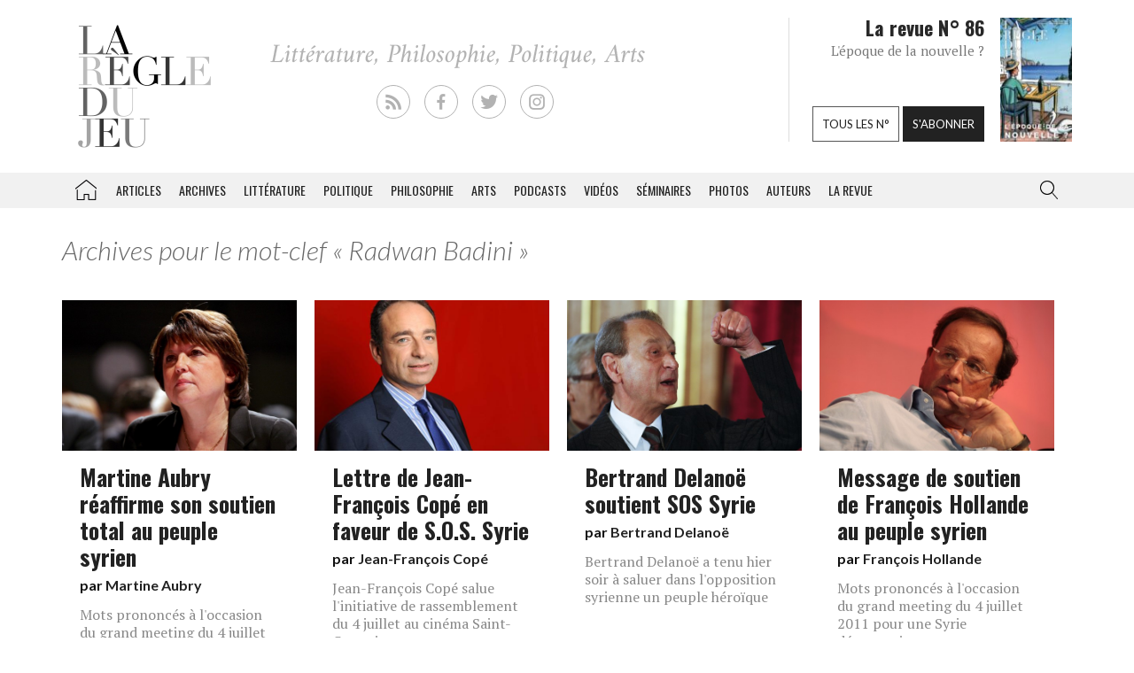

--- FILE ---
content_type: text/html; charset=utf-8
request_url: https://www.google.com/recaptcha/api2/aframe
body_size: 266
content:
<!DOCTYPE HTML><html><head><meta http-equiv="content-type" content="text/html; charset=UTF-8"></head><body><script nonce="U_e_XPsdmXZ3uuq6LZ_pnw">/** Anti-fraud and anti-abuse applications only. See google.com/recaptcha */ try{var clients={'sodar':'https://pagead2.googlesyndication.com/pagead/sodar?'};window.addEventListener("message",function(a){try{if(a.source===window.parent){var b=JSON.parse(a.data);var c=clients[b['id']];if(c){var d=document.createElement('img');d.src=c+b['params']+'&rc='+(localStorage.getItem("rc::a")?sessionStorage.getItem("rc::b"):"");window.document.body.appendChild(d);sessionStorage.setItem("rc::e",parseInt(sessionStorage.getItem("rc::e")||0)+1);localStorage.setItem("rc::h",'1769770762356');}}}catch(b){}});window.parent.postMessage("_grecaptcha_ready", "*");}catch(b){}</script></body></html>